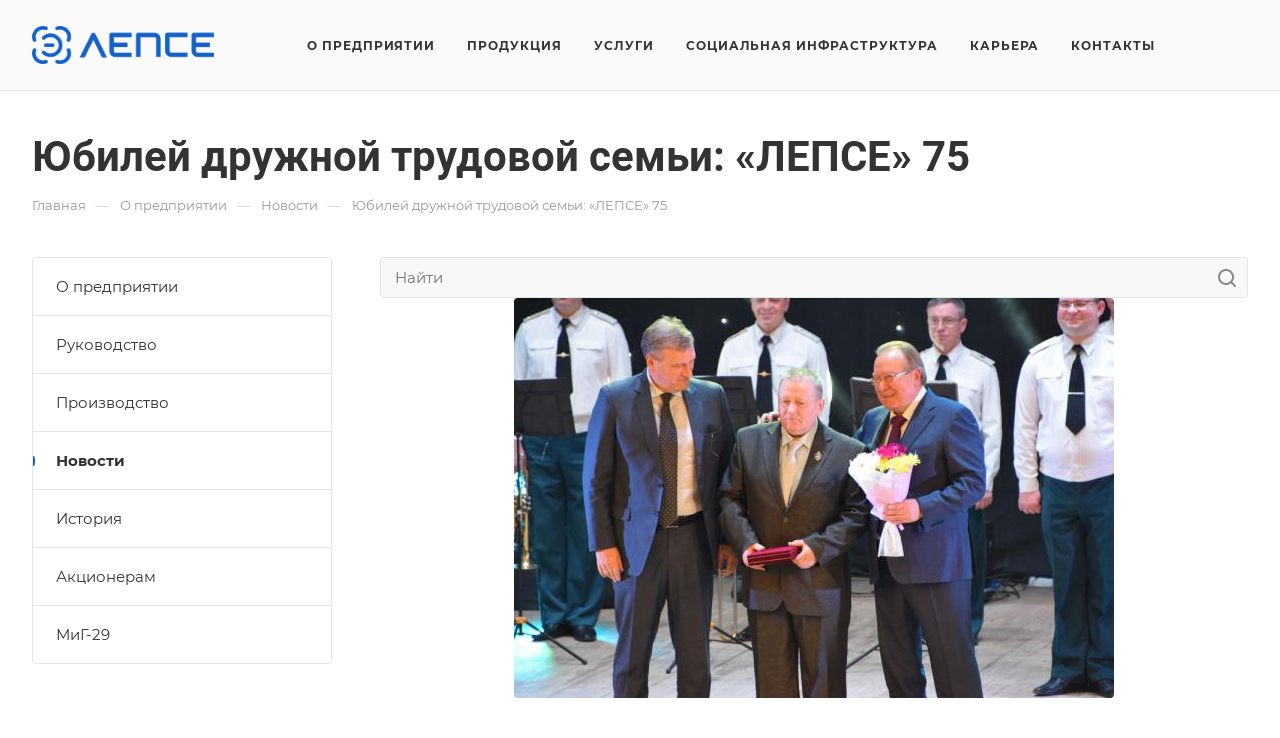

--- FILE ---
content_type: text/css
request_url: https://www.lepse.com/bitrix/templates/aspro-allcorp3/css/print.min.css?169304436211596
body_size: 3201
content:
@media print{#footer,body .body{margin:0!important}#headerfixed,#mobileheader,.print-hide,header{display:none!important}body .body:not(.index) .main>.container{padding-bottom:50px}footer .bottom-under .inner-wrapper .social-block{display:none}.ajax_basket{display:none}.left-menu-md,.right-menu-md{display:none!important}.content-md{width:100%;float:none}body .main{padding-bottom:0!important;margin-top:0!important}body .body{margin-bottom:0!important;min-height:0}a[href]:after{display:none}.front-form,.greyline.review-block,body .bottom-menu,body .breadcrumb{display:none}body .btn.btn-responsive-nav{display:none!important}.item-views.blocks.portfolio{display:none}.detail .galery span.zoom,.filters-wrap,.item .buy_block,.page-top .share.top{display:none}.label{border:none}.stickers .stickers-wrapper>div{background:#fff}body .banners-big.front{display:none}body .banners-big .flexslider,body .banners-big .slides,body .banners-big .slides li{height:240px;opacity:1}body .banners-big .slides li{display:none!important}body .banners-big .slides li.flex-active-slide{display:block!important}body .banners-big .slides li .text{height:240px;line-height:237px}body .banners-big .flexslider .slides .inner{padding-top:0!important;vertical-align:middle;display:inline-block;opacity:1}body .banners-big .flexslider .slides .inner .title{font-size:30px;padding-bottom:19px}body .banners-big .flexslider .slides .inner .text-block{margin-bottom:20px;font-size:15px;line-height:24px}body .banners-big .flexslider .slides .img{display:none}body .banners-small{padding-bottom:0}body .banners-small .bottom_nav{display:none}body .banners-small .item .title a{display:block;font-size:15px}body .banners-small .item .image .type-block{color:#fff!important;background:rgba(46,46,47,.6)!important}body .row.block-with-bg+.row .item-views.blocks h3{padding-top:46px}.banners-small .custom-md .item,.banners-small.blog .items .item{width:100%;display:block;height:auto!important}body .banners-small .item .image{max-height:none}body .banners-big .btn{margin-bottom:0}body .float-banners.v3.list .items .item .img{display:none}body .float-banners.v3.list .items .item .img+.text-wrapper{padding-left:0}body .stickers .stickers-wrapper{display:none}body .bx-yandex-view-layout.front_map .pane_info_wrapper .pane_info{display:none}.item-views.table-type-block .items>div{width:50%;float:left}.item-views.table-type-block:not(.staff-items) .items>div:nth-child(2n+1){clear:left}.head-block.top{display:none}section.page-top h1{padding-right:0!important}.btn,.order-block{display:none}body .rss{display:none}body .partners.front.blocks,body .teasers.item-views.front{padding-bottom:20px}body .tabs_ajax .body-block .catalog.item-views.table .flexslider .slides{padding-bottom:20px}body .front-form,body .instagram_ajax,body .item-views.front.staff-items{padding-bottom:20px}body .reviews.item-views.front h3,body .row.block-with-bg .blocks h3{padding-top:46px}body .company-block .item-views.front .props{display:none}.reviews.item-views .item .video{display:none}.accordion.accordion-type-block .item .accordion-body,.accordion.accordion-type-block .item .accordion-head{padding-left:0}.accordion-head .fa{display:none}.accordion.accordion-type-block .item .panel-collapse{display:block!important}.accordion.item-views .item .text hr{display:none}body .catalog.detail .head .brand{float:right;margin:0}.content+.order-block,.detail .ask_a_question{display:none}body .banners-content{margin:0}.banners-content .maxwidth-banner{background-image:none!important}.banners-content .text .intro-text+p{display:none}.banners-content .text{width:100%;padding:0 20px}.banners-content .img{display:none}.catalog.detail .head{border:none!important}.catalog.detail .head .row>div{width:100%}body .detail .galery{width:100%;max-width:none}body .detail .galery .inner{border:1px solid #d7dee3!important}.detail .galery .inner .stickers{left:0;text-align:center}.detail .galery .inner .stickers .stickers-wrapper{display:inline-block}.banners-big .flexslider,.banners-big .slides,.galery .flexslider .items,.gallery-block .flexslider .items{width:100%!important;transform:none!important}.catalog.detail .head .bx_item_detail_inc_two .row>div{width:33%;float:left}.bx_item_detail_inc_two .list-type-block.item-views .item{padding-left:0}.catalog.detail .nav.nav-tabs{display:none}.catalog.detail .tab-pane{display:block}.catalog.detail .title-tab-heading{display:block!important}.catalog.detail .tab-pane.active .title-tab-heading+div{display:block;margin-bottom:16px;padding-top:23px}.catalog.detail .tab-pane .title-tab-heading+div{display:none}.banners-big .slides li,.detail .galery .flexslider .slides>li,.gallery-block .flexslider .items li{width:100%!important}.detail .gallery-block .bigs.flexslider .slides.items{height:300px;overflow:hidden}.detail .galery .flexslider .slides.items{height:470px;overflow:hidden}.small-gallery-wrapper{display:none}.gallery-block .flexslider .items li{height:300px!important;line-height:297px!important}.detail .galery .flexslider .items li{height:470px!important;line-height:467px!important}.detail .gallery-block .bigs.flexslider .slides.items li a{display:inline}.detail .gallery-block .bigs .item img{max-width:100%;max-height:100%}.dark-nav .flex-control-nav li a{background:#dedede!important}.tabs .nav-tabs+.tab-content{padding-top:0}.tarifs .dyn-block{background:#fff!important;width:240px!important}.tarifs.partners.front.slider-items .flexslider .slides>li{width:240px!important}.flex-control-nav{display:none!important}.detail .chars .props_table .char_name span,.detail .chars .props_table .char_value span{color:#666!important}.group-content .tab-pane:first-of-type h3{font-size:20px}.catalog.detail .bottom-item-block .item-views .row>div{width:100%}.catalog.detail .bottom-item-block .item-views .row>div .item{height:auto!important}.partners.front.slider-items .flexslider .slides>li{width:767px!important}.catalog.item-views.table .flexslider .slides>li{width:300px!important}.item-views .item{height:auto!important}.catalog.item-views>.row>div[class*=col-]:nth-child(2n+1){clear:left}.bottoms+.row>div{width:50%;float:left;margin:0;display:none}.bottoms+.row>div.share{float:right}.staff-items .group-content .items>div{width:33.33%;float:left}.item-views.staff-items.table-type-block .item{overflow:hidden}footer .contact-block .info .row>div{width:100%;float:none}footer .phone .more_phone,footer .svg svg{display:none}.inline-search-block{display:none}a.scroll-to-top{display:none!important}body .basket.default .buy_block .counter .ctrl{display:none}body .basket.default .buy_block.lg .counter .input{padding-left:0;padding-right:0}body .basket.default .buy_block.lg .counter input{padding-left:0}body .basket.default .items .item .remove{display:none}body .basket.default .foot .remove{display:none}body .basket.default .foot{border-bottom:none;margin-bottom:0;padding-bottom:0}body .basket.default .buttons{display:none}body .basket.default{margin-bottom:0}body .basket.default .items{border-color:#000}body .basket.default .items .head{display:table;border-color:#000}body .basket.default .items .head .title.prices{width:115px}body .basket.default .items .head .title.prices.summ{width:125px}body .basket.default .items .head .title.counter_t{width:115px}body .basket.default .items .item{padding:0;border-color:#000}body .basket.default .items .item .box{display:table-cell}body .basket.default .items .item .box{float:none!important}body .basket.default .items .item .box:not(.remove_bl){padding-left:15px;padding-right:15px;padding-top:29px!important;padding-bottom:29px!important}body .basket.default .items .item .box:first-of-type{padding-left:29px}body .basket.default .items .item .image{margin-top:0;margin-left:0}body .basket.default .items .item .description{margin-bottom:0;padding-left:140px}body .basket.default .items .item .prices{margin-top:0}body .basket.default .items .item .counter{width:auto;margin-right:0}body .basket.default .items .item .counter{margin-top:9px}body .basket.default .items .item .prices .price_new{margin-top:14px}body .basket.default .items .item .prices{width:115px!important}body .basket.default .items .item .box.buy_block{width:115px!important}body .basket.default .items .item .prices.summ{width:125px!important}body .basket.default .foot .total{text-align:left;width:194px}body footer{min-height:103px;margin-top:0!important;text-align:left}body footer .info{display:inline-block;text-align:left}body footer .info+.social{display:none}body footer .maxwidth-theme>.col-md-3{float:left;width:25%}body footer .maxwidth-theme>.col-md-9{float:left;width:75%}body footer .maxwidth-theme>.col-md-3{display:block!important}body footer .maxwidth-theme>.col-md-9>.row>.col-md-3{width:100%!important;text-align:right}body footer .maxwidth-theme>.col-sm-3.hidden-lg{display:none!important}body footer .container{margin-left:auto!important;margin-right:auto!important;max-width:1345px;position:relative;width:100%;font-size:0;padding:0}body footer .container>.row{width:50%;padding:0;display:inline-block;vertical-align:top;font-size:12px}body footer .container>.bottom-middle .maxwidth-theme>div{display:none}body footer .container>.bottom-middle .maxwidth-theme .contact-block{display:block;width:100%}body footer .container>.bottom-middle .maxwidth-theme .contact-block .col-md-9{margin-left:0}body footer .info .blocks{padding-left:0}body footer .info .blocks:before{display:none}body footer .white_middle_text{display:none}body footer .container>.bottom-under{text-align:right}body footer .bottom-under .inner-wrapper .copy-block{float:none}body footer .bottom-under .inner-wrapper,body footer .bottom-under .outer-wrapper{padding-top:0;border:none;margin:0}body footer .contact-block .info{margin:0;border:none;padding:10px 0 0}body div#jivo-iframe-container.jivo-iframe-container-bottom{display:none!important}.form_demo-switcher,.jivo-state-widget iframe#jivo_container,.scroll-to-top,.style-switcher,div.jivo-state-widget#jivo-iframe-container,jdiv{display:none!important}div.jivo-state-widget#jivo-iframe-container{opacity:0!important;visibility:hidden!important}#panel{display:none!important}#upheader{display:none!important}.subscribe-block-wrapper{display:none}.form_demo-switcher,.roistat-promo-wrap,.style-switcher{display:none!important}body footer .bottom-under .inner-wrapper .copy-block>div{display:none}footer .bottom-under .inner-wrapper .copy-block .copy{display:block}body footer.footer-light .bottom-under .inner-wrapper{border:none}body footer .info .blocks{margin-bottom:12px}body footer.compact .container .bottom-middle{width:100%}body footer.compact #bx-composite-banner,body footer.compact .print-block{display:none}footer.compact .social-block{display:none}body footer.compact .container>.bottom-middle .maxwidth-theme>div{display:block}body footer.compact .white_middle_text{display:none}body footer.compact .info>div{width:100%;float:none;display:block}body footer.compact .copy-block{float:right}footer .footer__bottom-part,footer div[data-ajax-load-block=FOOTER_TOGGLE_SUBSCRIBE]{display:none}#main .body .main>.container{padding-bottom:0}.bottom-icons-panel{display:none}.warning-banner{display:none}.eyed-panel{display:none!important}}@media print and (orientation:landscape){.tarifs .dyn-block{width:214px!important}.tarifs.partners.front.slider-items .flexslider .slides>li{width:214px!important}.partners.front.slider-items .flexslider .slides>li{width:1200px!important}.flex-direction-nav{display:none!important}.catalog.item-views.table .flexslider .slides>li{width:320px!important}}